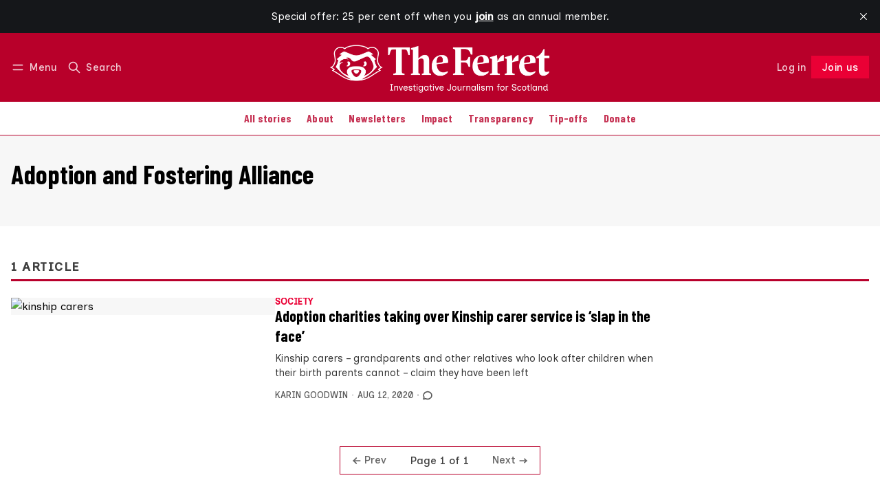

--- FILE ---
content_type: text/html; charset=utf-8
request_url: https://www.theferret.scot/tag/adoption-and-fostering-alliance/
body_size: 15204
content:
<!DOCTYPE html>
<html lang="en" data-color-scheme="light">
  <head>
    <meta charset="utf-8">
    <meta http-equiv="X-UA-Compatible" content="IE=edge">

    <title>Adoption and Fostering Alliance - The Ferret</title>

    <meta name="HandheldFriendly" content="True">
    <meta name="viewport" content="width=device-width, initial-scale=1.0">
    
    <meta name="theme-color" content="#ea0035">
    <meta name="ghost-theme" content="Maali 1.7.0">


    <link rel="preload" href="https://www.theferret.scot/assets/dist/app.min.js?v=0f08f83f79" as="script">
    <link rel="preload" href="https://www.theferret.scot/assets/dist/app.min.css?v=0f08f83f79" as="style">

      <link rel="preconnect" href="https://fonts.googleapis.com">
  <link rel="preconnect" href="https://fonts.gstatic.com" crossorigin>










  <link rel="preload stylesheet" href="https://fonts.googleapis.com/css2?family=Lora:ital,wght@0,400;0,500;0,600;0,700;1,400;1,500;1,600;1,700&family=Poppins:ital,wght@0,600;0,700;1,600;1,700&display=swap" 
        as="style" onload="this.onload=null;this.rel='stylesheet'" crossorigin>
  <style>
    body { --font-headings: var(--gh-font-heading, 'Poppins'), sans-serif; }
    body .content, p { --font-body: var(--gh-font-body, 'Lora'), serif; font-family: var(--font-body); }
  </style>

    <script async defer src="https://www.theferret.scot/assets/dist/app.min.js?v=0f08f83f79"></script>

    <link rel="stylesheet" type="text/css" href="https://www.theferret.scot/assets/dist/app.min.css?v=0f08f83f79">

    <style>
  :root {
    --global-max-width: 1400px; /* site max width */
    --global-content-width: 700px; /* post-content-width */
    --global-wide-width: 960px; /* site max width */
    --global-radius: 0px; /* default radius */
    --global-gallery-gap: 1em; /* Image gallery distance between images */
    --global-hyphens: none; /* none/auto */
    --global-header-height: 92px;
    --global-theme-notifications: visible; /* visible/hidden */
    --global-progress-bar: visible; /* visible/hidden */
    --global-content-preview-fading: 0%; /* 50%-100% for fading effect */
    --global-scroll-behavior: smooth;
  }
</style>

<script>
  let preferredTheme = localStorage.getItem('PREFERRED_COLOR_SCHEME') || `light`;
  document.documentElement.setAttribute('data-color-scheme', preferredTheme);
  
  // Global values needed
  const themeGlobal = {
    currentPage: parseInt('1'),
    nextPage: parseInt(''),
    nextPageLink: '',
    maxPages: parseInt('1'), 
    lastPage: `1` === `1` ? true : false,
    postsPerPage: parseInt('12'),
    scrollPos: 0,
    imageLightbox: false
  }

  // Calculate contrast & HSL value;
  function getBrandColorInfo(hexcolor) {
    // get contrast
    if (hexcolor.slice(0, 1) === '#') { hexcolor = hexcolor.slice(1); }
    if (hexcolor.length === 3) { hexcolor = hexcolor.split('').map(function (hex) { return hex + hex;}).join(''); }
    let r = parseInt(hexcolor.substr(0,2),16), g = parseInt(hexcolor.substr(2,2),16), b = parseInt(hexcolor.substr(4,2),16);
    let yiq = ((r * 299) + (g * 587) + (b * 114)) / 1000;
    const colorContrast = (yiq >= 128) ? '#000' : '#fff';

    //get HSL
    r /= 255, g /= 255, b /= 255;
    const max = Math.max(r, g, b), min = Math.min(r, g, b);
    let h, s, l = (max + min)  /  2;  
    if ( max == min ) { h = s = 0; } else {
      let d = max - min;
      s = l > 0.5 ? d / (2 - max - min) : d / (max + min);
      switch(max){
        case r: h = (g - b) / d + (g < b ? 6 : 0); break;
        case g: h = (b - r) / d + 2; break;
        case b: h = (r - g) / d + 4; break;
      }
      h /= 6;
    }
    const colorHSL = [Math.round(h * 360), Math.round(s * 100), Math.round(l * 100)];

    // return
    return { colorContrast, colorHSL }
  };

  const brandColor = getBrandColorInfo("#ea0035");
  let style = document.createElement('style');
  style.innerHTML = `:root { 
    --color-brand-contrast: ${brandColor.colorContrast}; 
    --color-brand-h: ${brandColor.colorHSL[0]};
    --color-brand-s: ${brandColor.colorHSL[1]}%;
    --color-brand-l: ${brandColor.colorHSL[2]}%;
    --color-brand-hsl: ${brandColor.colorHSL[0]} ${brandColor.colorHSL[1]}% ${brandColor.colorHSL[2]}%;
  }`
  document.getElementsByTagName('head')[0].appendChild(style);
</script>

    
    
     

    <link rel="icon" href="https://www.theferret.scot/content/images/size/w256h256/2025/11/TheFerret_Favicon_White-1.png" type="image/png">
    <link rel="canonical" href="https://www.theferret.scot/tag/adoption-and-fostering-alliance/">
    <meta name="referrer" content="no-referrer-when-downgrade">
    
    <meta property="og:site_name" content="The Ferret">
    <meta property="og:type" content="website">
    <meta property="og:title" content="Adoption and Fostering Alliance - The Ferret">
    <meta property="og:description" content="Investigative journalism for Scotland.">
    <meta property="og:url" content="https://www.theferret.scot/tag/adoption-and-fostering-alliance/">
    <meta property="article:publisher" content="https://www.facebook.com/theferret.scot/">
    <meta name="twitter:card" content="summary">
    <meta name="twitter:title" content="Adoption and Fostering Alliance - The Ferret">
    <meta name="twitter:description" content="Investigative journalism for Scotland.">
    <meta name="twitter:url" content="https://www.theferret.scot/tag/adoption-and-fostering-alliance/">
    <meta name="twitter:site" content="@FerretScot">
    
    <script type="application/ld+json">
{
    "@context": "https://schema.org",
    "@type": "Series",
    "publisher": {
        "@type": "Organization",
        "name": "The Ferret",
        "url": "https://www.theferret.scot/",
        "logo": {
            "@type": "ImageObject",
            "url": "https://www.theferret.scot/content/images/2025/11/TheFerret_WebsiteHeaderLogo_White.png"
        }
    },
    "url": "https://www.theferret.scot/tag/adoption-and-fostering-alliance/",
    "name": "Adoption and Fostering Alliance",
    "mainEntityOfPage": "https://www.theferret.scot/tag/adoption-and-fostering-alliance/"
}
    </script>

    <meta name="generator" content="Ghost 6.16">
    <link rel="alternate" type="application/rss+xml" title="The Ferret" href="https://www.theferret.scot/latest/rss/">
    <script defer src="https://cdn.jsdelivr.net/ghost/portal@~2.58/umd/portal.min.js" data-i18n="true" data-ghost="https://www.theferret.scot/" data-key="3315d180964dce7b99ce18c97f" data-api="https://the-ferret.ghost.io/ghost/api/content/" data-locale="en" crossorigin="anonymous"></script><style id="gh-members-styles">.gh-post-upgrade-cta-content,
.gh-post-upgrade-cta {
    display: flex;
    flex-direction: column;
    align-items: center;
    font-family: -apple-system, BlinkMacSystemFont, 'Segoe UI', Roboto, Oxygen, Ubuntu, Cantarell, 'Open Sans', 'Helvetica Neue', sans-serif;
    text-align: center;
    width: 100%;
    color: #ffffff;
    font-size: 16px;
}

.gh-post-upgrade-cta-content {
    border-radius: 8px;
    padding: 40px 4vw;
}

.gh-post-upgrade-cta h2 {
    color: #ffffff;
    font-size: 28px;
    letter-spacing: -0.2px;
    margin: 0;
    padding: 0;
}

.gh-post-upgrade-cta p {
    margin: 20px 0 0;
    padding: 0;
}

.gh-post-upgrade-cta small {
    font-size: 16px;
    letter-spacing: -0.2px;
}

.gh-post-upgrade-cta a {
    color: #ffffff;
    cursor: pointer;
    font-weight: 500;
    box-shadow: none;
    text-decoration: underline;
}

.gh-post-upgrade-cta a:hover {
    color: #ffffff;
    opacity: 0.8;
    box-shadow: none;
    text-decoration: underline;
}

.gh-post-upgrade-cta a.gh-btn {
    display: block;
    background: #ffffff;
    text-decoration: none;
    margin: 28px 0 0;
    padding: 8px 18px;
    border-radius: 4px;
    font-size: 16px;
    font-weight: 600;
}

.gh-post-upgrade-cta a.gh-btn:hover {
    opacity: 0.92;
}</style><script async src="https://js.stripe.com/v3/"></script>
    <script defer src="https://cdn.jsdelivr.net/ghost/sodo-search@~1.8/umd/sodo-search.min.js" data-key="3315d180964dce7b99ce18c97f" data-styles="https://cdn.jsdelivr.net/ghost/sodo-search@~1.8/umd/main.css" data-sodo-search="https://the-ferret.ghost.io/" data-locale="en" crossorigin="anonymous"></script>
    <script defer src="https://cdn.jsdelivr.net/ghost/announcement-bar@~1.1/umd/announcement-bar.min.js" data-announcement-bar="https://www.theferret.scot/" data-api-url="https://www.theferret.scot/members/api/announcement/" crossorigin="anonymous"></script>
    <link href="https://www.theferret.scot/webmentions/receive/" rel="webmention">
    <script defer src="/public/cards.min.js?v=0f08f83f79"></script>
    <link rel="stylesheet" type="text/css" href="/public/cards.min.css?v=0f08f83f79">
    <script defer src="/public/comment-counts.min.js?v=0f08f83f79" data-ghost-comments-counts-api="https://www.theferret.scot/members/api/comments/counts/"></script>
    <script defer src="/public/member-attribution.min.js?v=0f08f83f79"></script>
    <script defer src="/public/ghost-stats.min.js?v=0f08f83f79" data-stringify-payload="false" data-datasource="analytics_events" data-storage="localStorage" data-host="https://www.theferret.scot/.ghost/analytics/api/v1/page_hit"  tb_site_uuid="2de2844d-80a7-4c7b-8025-6f1f39724aa6" tb_post_uuid="undefined" tb_post_type="null" tb_member_uuid="undefined" tb_member_status="undefined"></script><style>:root {--ghost-accent-color: #ea0035;}</style>
    <!-- 1) Load fonts -->
<link href="https://fonts.googleapis.com/css2?family=Barlow+Condensed:wght@700&family=Inclusive+Sans:ital,wght@0,400;0,500&family=Inclusive+Sans+Caps:wght@400&display=swap" rel="stylesheet">

<!-- 2) Apply fonts across site -->
<style>
/* Fonts to override Ghost theme defaults */
:root {
  --font-heading: "Barlow Condensed", Impact, Haettenschweiler, "Arial Narrow Bold", Arial, sans-serif;
  --font-body: "Inclusive Sans", system-ui, -apple-system, "Segoe UI", Roboto, sans-serif;
  --font-subhead: "Inclusive Sans Caps", "Inclusive Sans", system-ui, -apple-system, "Segoe UI", Roboto, sans-serif;

  /* Override Ghost theme vars if present */
  --gh-font-heading: var(--font-heading);
  --gh-font-body: var(--font-body);
}

/* Body text across all templates */
body,
body .content,
.post-content,
.page-content,
.gh-content,
.kg-card,
.kg-card p,
p,
li,
blockquote,
figcaption {
  font-family: var(--font-body) !important;
  font-weight: 400;
  line-height: 1.6;
  color: inherit;
}
  
</style>  

<!-- 3) Hide “Latest” section & links -->
<style>
  body.home-template .topic-section.latest-section,
  body.home .topic-section.latest-section {
    display: none !important;
  }

  body.home-template .topic-section.latest-section a[href="/latest/"],
  body.home .topic-section.latest-section a[href="/latest/"] {
    display: none !important;
  }

</style>

<!-- 4) Brand & colour variables -->
<style>
  :root {
    /* === Brand colours (easy to update) === */
    --brand-red: #B8002A;
    --brand-red-hover: #F01F1F;
    --brand-white: #FFFFFF;

    /* === Base theme colours (unchanged) === */
    --color-text: hsl(0 0% 15%);
    --color-text-acc: hsl(0 0% 25%);
    --color-text-reverse: var(--brand-white);
    --color-bg: hsl(0 100% 100%);
    --color-bg-acc: hsl(0 0% 97%);
    --color-bg-reverse: hsl(0 0% 15%);
    --color-bg-base: hsl(345, 100%, 50%);
    --color-bg-base-reverse: 0 0% 0%;
    --color-neutral: hsl(0 0% 50%);
    --color-border: hsl(346, 100%, 36%);
  }

  /* === Dark mode styling === */

html[data-color-scheme='dark'] {
    --heading-color: #ffffff;
    --body-color: #d2d2d2;
}

html[data-color-scheme='dark'] h1,
html[data-color-scheme='dark'] h2,
html[data-color-scheme='dark'] h3,
html[data-color-scheme='dark'] h4,
html[data-color-scheme='dark'] h5,
html[data-color-scheme='dark'] h6 {
    color: var(--heading-color);
}

html[data-color-scheme='dark'] p,
html[data-color-scheme='dark'] span,
html[data-color-scheme='dark'] div, 
html[data-color-scheme='dark'] li {
    color: var(--body-color);
}

html[data-color-scheme='system'] {
    --heading-color: #ffffff;
    --body-color: #d2d2d2; 
}

  /* === System default styling === */

html[data-color-scheme='system'] h1,
html[data-color-scheme='system'] h2,
html[data-color-scheme='system'] h3,
html[data-color-scheme='system'] h4,
html[data-color-scheme='system'] h5,
html[data-color-scheme='system'] h6 {
    color: var(--heading-color);
}

html[data-color-scheme='system'] p,
html[data-color-scheme='system'] span,
html[data-color-scheme='system'] div,
html[data-color-scheme='system'] li {
    color: var(--body-color);
}
</style>

<!-- 5) Header styling -->

<style>
/* === Header bar === */
.header {
  background-color: var(--brand-red) !important;
  border-bottom: none !important;
}

/* Header text, menu, and icons in clean white */
.header,
.header a,
.header button {
  color: var(--brand-white) !important;
}

.header svg,
.header .icon {
  fill: none !important;
  stroke: var(--brand-white) !important;
  stroke-width: 2px;
}

/* Optional hover fade */
.header a:hover,
.header button:hover,
.header svg:hover {
  opacity: 0.85;
}
</style>

<!-- 6) Navigation bar outline -->
<style>
.header-menu {
  box-shadow: none !important;
  border-bottom: 1px solid var(--color-border) !important;
}
</style>

<!-- 7) Navigation menu link colours -->
<style>
.header-menu a {
  color: var(--brand-red) !important;
  transition: color 0.2s ease;
}

.header-menu a:hover,
.header-menu a:focus,
.header-menu .nav-current a {
  color: var(--brand-red-hover) !important;
}
</style>

<style>
/* === CTA typography → match site theme === */

/* Paragraph, input, and button inside CTA: inherit the site's body font */
.subscribe-cta, 
.subscribe-cta__content, 
.subscribe-cta__content p,
.subscribe-form,
.subscribe-form input,
.subscribe-form button {
  font-family: inherit !important;
  font-size: inherit !important;
  line-height: inherit !important;
  font-weight: inherit !important;
}

/* CTA title: match your headline style (Barlow Condensed 700) */
.subscribe-cta__title {
  font-family: "Barlow Condensed", Impact, Haettenschweiler, "Arial Narrow Bold", Arial, sans-serif !important;
  font-weight: 700 !important;
  letter-spacing: 0.02em !important;
  line-height: 1.1 !important;
}

/* Button typography: keep consistent emphasis */
.subscribe-form .btn--brand {
  font-family: inherit !important;   /* same as body */
  font-weight: 700 !important;
  text-transform: none !important;
  letter-spacing: 0.02em !important;
}

/* Input placeholder: use the site font too */
.subscribe-form input::placeholder {
  font-family: inherit !important;
  opacity: .75;
}
</style>

<style>
  /* Subscribe callout at the bottom of posts */
  .subscribe-callout-block {
    background: #B8002A !important;
    color: #fff !important;
    padding: 1em;
  }
</style>

<style>
/* === Tag sections (e.g. Editor's Picks) → match site fonts === */

/* Section headings (your h2s) → Barlow Condensed 700 */
.topic-section .section-title {
  font-family: "Barlow Condensed", Impact, Haettenschweiler, "Arial Narrow Bold", Arial, sans-serif !important;
  font-weight: 700 !important;
  letter-spacing: 0.02em !important;
  line-height: 1.1 !important;
}

/* Post titles inside cards → your subhead style (Barlow Condensed) */
.topic-section .post-card__title,
.topic-section .post-card__title a {
  font-family: "Barlow Condensed", "Inclusive Sans", system-ui, -apple-system, Segoe UI, Roboto, sans-serif !important;
  font-weight: 400 !important;
  text-transform: none !important;
  letter-spacing: 0.04em !important;
  line-height: 1.2 !important;
}

/* Excerpts, bylines, dates, tag chips → body font (Inclusive Sans) */
.topic-section .post-card__excerpt,
.topic-section .post-info,
.topic-section .post-info * ,
.topic-section time,
.topic-section .post-card-tags,
.topic-section .post-card-tags .post-tag {
  font-family: "Inclusive Sans", system-ui, -apple-system, Segoe UI, Roboto, sans-serif !important;
  font-weight: 400 !important;
  line-height: 1.6 !important;
}

/* The “More …” button in tag sections → match your button emphasis */
.topic-section .btn,
.topic-section .btn--bordered {
  font-family: inherit !important;   /* inherits Inclusive Sans from body */
  font-weight: 700 !important;
  text-transform: none !important;
  letter-spacing: 0.02em !important;
}
</style>

<style>
/* === Navigation menu → Barlow Condensed === */

/* Main navigation links */
.header-menu,
.header-menu a,
.header-menu button,
.gh-head-menu,
.gh-head-menu a {
  font-family: "Barlow Condensed", system-ui, -apple-system, "Segoe UI", Roboto, sans-serif !important;
  font-weight: 500 !important;
  letter-spacing: 0.01em;
}

/* Optional: slightly larger for clarity */
.header-menu a {
  font-size: 1rem !important;
  line-height: 1.4 !important;
}
</style>

<style>
/* === Ferret Subscribe CTA — final compact version === */

/* Outer yellow bar */
.subscribe-cta.site-width.is-home {
  background-color: #FFBA00 !important;
  padding-top: 2rem !important;
  padding-bottom: 2rem !important;
}

/* Remove default theme padding/margins */
.subscribe-cta.site-width.is-home .container.wrapper {
  padding: 0 !important;
  margin: 0 auto !important;
}

.subscribe-cta.site-width.is-home .subscribe-cta__content,
.subscribe-cta.site-width.is-home .subscribe-form {
  margin: 0 !important;
  padding: 0 !important;
}

/* Headline (“Join us”) */
.subscribe-cta.site-width.is-home .subscribe-cta__title {
  color: #C00000 !important;
  font-size: 2rem;
  font-weight: 800;
  line-height: 1.2;
  display: block;
  margin-bottom: 0.5rem;
}

/* Supporting paragraph text */
.subscribe-cta.site-width.is-home .subscribe-cta__content p {
  color: #C00000 !important;
  font-size: 1.05rem;
  line-height: 1.5;
  margin: 0;
  position: relative;
  font-weight: 400;
}

/* Custom formatted paragraph with one line break + bold tagline */
.subscribe-cta.site-width.is-home .subscribe-cta__content p::before {
  content: "Investigating the powerful. Challenging the establishment. Owned by you.";
  white-space: pre-line;
  display: block;
}

.subscribe-cta.site-width.is-home .subscribe-cta__content p::after {
  content: "Our journalism changes things.";
  display: block;
  margin-top: 0.6rem;
  font-weight: 700; /* bold but same size */
  font-size: 1.05rem; /* same as body text */
  line-height: 1.5;
  color: #C00000;
}

/* Input + button colours */
.subscribe-cta.site-width.is-home .subscribe-form input.w-100.bg-default {
  background-color: #ffffff !important;
  color: #222 !important;
  border: 1px solid #999 !important;
}

.subscribe-cta.site-width.is-home .subscribe-form .btn.btn--brand {
  background-color: #C00000 !important;
  color: #ffffff !important;
  border: none !important;
  font-size: 1rem;
}
</style>

<style>
  .post-card-tags, .post-card-tags .post-tag { display: inline-flex !important; }
  /* If your theme uses a different wrapper: */
  .post-info .post-card-tags, .post-card__meta .post-card-tags { display: inline-flex !important; }
</style>

<!-- === HERO CTA (Yellow banner) ================= -->
<style>
/* —— knobs you can tweak —— */
:root{
  --cta-red: #B8002A;
  --cta-gold: #FFBA00;
  --cta-white: #FFFFFF;
  --cta-field-height: 52px;     /* input & button height */
  --cta-max-width: 760px;       /* width of text + form */
}

/* Section container (diagonal slash + centering) */
.subscribe-cta.site-width.is-home{
  position: relative;
  overflow: hidden;
  background: var(--cta-gold) !important;
  color: var(--cta-red) !important;
  display: flex !important;
  flex-direction: column !important;
  align-items: center !important;
  justify-content: center !important;
  text-align: center !important;
  gap: 1rem !important;               /* space between title/para/form */
  padding: 6rem 1.5rem !important;    /* equal top/bottom */
  clip-path: polygon(0 0, 100% 8%, 100% 100%, 0 92%);
}

/* Soft depth */
.subscribe-cta.site-width.is-home::before{
  content:"";
  position:absolute; inset:0;
  background: radial-gradient(circle at 50% 40%, rgba(0,0,0,0.06), transparent 70%);
  pointer-events:none;
  z-index:0;
}

/* Centered width for inner content */
.subscribe-cta.site-width.is-home .container,
.subscribe-cta.site-width.is-home .container.wrapper,
.subscribe-cta.site-width.is-home .subscribe-cta__content,
.subscribe-cta.site-width.is-home .subscribe-form{
  position: relative;
  z-index: 1;
  max-width: var(--cta-max-width) !important;
  width: 100% !important;
  margin-left: auto !important;
  margin-right: auto !important;
}

/* Headline */
.subscribe-cta__title{
  font-family: "Barlow Condensed", sans-serif !important;
  font-weight: 900 !important;
  font-size: clamp(2.8rem, 6vw, 3.6rem) !important;
  line-height: 1.1 !important;
  color: var(--cta-red) !important;
  margin: 0 !important;
}

/* Paragraph (bigger & punchier) */
.subscribe-cta.site-width.is-home .subscribe-cta__content p{
  color: var(--cta-red) !important;
  font-size: clamp(1.25rem, 2.2vw, 1.6rem) !important;
  font-weight: 700 !important;
  letter-spacing: 0.01em;
  line-height: 1.6 !important;
  max-width: 52ch !important;
  margin: 0 auto 1.2rem auto !important;
}

/* Bold closing line */
.subscribe-cta.site-width.is-home .subscribe-cta__content p::after{
  content: "Our journalism changes things.";
  display: block;
  margin-top: 0.8rem;
  font-weight: 700;
  font-size: clamp(1.3rem, 2.4vw, 1.6rem) !important;
  line-height: 1.4;
  color: var(--cta-red) !important;
  letter-spacing: 0.01em;
}



/* Responsive: stack neatly on mobile */
@media (max-width: 768px){
  .subscribe-cta.site-width.is-home{
    clip-path: polygon(0 0, 100% 5%, 100% 100%, 0 95%);
    padding: 4rem 1rem !important;
    gap: .9rem !important;
  }
  .subscribe-cta.site-width.is-home .subscribe-form{
    flex-direction: column !important;
    align-items: stretch !important;
  }
  .subscribe-cta.site-width.is-home .subscribe-form :is(.btn,.btn--brand,button[type="submit"],input[type="submit"],a.btn){
    width: 100% !important;
    height: auto !important;
    min-height: 48px !important;
    transform: none !important;
  }
}
</style>

<!-- === Hide footer CTA (bottom-of-page subscribe form) === -->
<style>
.subscribe-cta.reverse.is-home {
  display: none !important;
  visibility: hidden !important;
  height: 0 !important;
  margin: 0 !important;
  padding: 0 !important;
}
</style>

<script>
(function () {
  const NEW_LABEL = 'Join us';
  const SELECTORS = [
    'a[data-portal="signup"]',
    'a.signup-link[href="/signup/"]',
    'a[href*="#/portal/signup"]',
    'button[data-portal="signup"]'
  ];

  function relabel(el) {
    if (!el) return;

    el.setAttribute('aria-label', NEW_LABEL);
    el.setAttribute('title', NEW_LABEL);

    let changed = false;
    el.childNodes.forEach(node => {
      if (node.nodeType === Node.TEXT_NODE) {
        node.textContent = ' ' + NEW_LABEL + ' ';
        changed = true;
      }
    });

    if (!changed) {
      const span = el.querySelector('.label, .text, span');
      if (span) {
        span.textContent = NEW_LABEL;
      } else {
        el.textContent = NEW_LABEL;
      }
    }
  }

  function relabelAll() {
    const seen = new Set();
    SELECTORS.forEach(sel => {
      document.querySelectorAll(sel).forEach(el => {
        if (seen.has(el)) return;
        seen.add(el);
        const text = (el.textContent || '').trim().toLowerCase();
        if (/subscribe|sign ?up/.test(text) || el.dataset.portal === 'signup') {
          relabel(el);
        }
      });
    });
  }

  // Run once DOM is parsed
  if (document.readyState === 'loading') {
    document.addEventListener('DOMContentLoaded', relabelAll);
  } else {
    relabelAll();
  }

  // Re-run if header re-renders (e.g. Ghost Portal injects again)
  new MutationObserver(() => relabelAll())
    .observe(document.documentElement, { childList: true, subtree: true });
})();
</script>

<script>
(function () {
  // normalise trailing slash
  const path = window.location.pathname.replace(/\/+$/, '');
  if (path === '/joinus') {
    // send visitors to the Portal signup flow
    window.location.replace('/#/portal/signup');
  }
})();
</script>

<style>
/* === MAKE THE HEADER LOGO BIGGER === */

/* This targets your logo at the top of the site.
   It makes it wider, but keeps it responsive (it will shrink on smaller screens). */
.header__logo {
  max-width: 700px !important;   /* Change this number to make it bigger or smaller (e.g. 400px = larger) */
  width: 100% !important;        /* Lets the logo fill the available space up to the max width */
  height: auto !important;       /* Keeps the logo’s shape correct (no squishing) */
}

/* Some themes limit logo height — this line removes that limit
   so the logo can grow freely to the size you set above. */
.header__logo,
.header__brand,
.header__brand img {
  max-height: none !important;   /* Allows your bigger logo to actually show at full size */
}

/* This part makes sure your logo doesn't get too big on phones or tablets.
   It shrinks it down when the screen is narrower than 640 pixels. */
@media (max-width: 640px) {
  .header__logo {
    max-width: 240px !important; /* Smaller logo on mobile for better fit */
  }
}

/* === END OF LOGO SIZE SETTINGS === */
</style>

<style>
/* === Fix only the member/account dropdown inside the header === */
.header .member-menu {
  background: var(--color-bg) !important;
  color: var(--color-text) !important;
}

/* Make the items readable (overrides .header a { color:white !important }) */
.header .member-menu a,
.header .member-menu .member-name,
.header .member-menu .member-email {
  color: var(--color-text) !important;
}

/* Ensure the little icons in the dropdown are visible */
.header .member-menu svg {
  stroke: var(--color-text) !important;
  fill: none !important;
}

/* Optional: nicer hover inside the dropdown only */
.header .member-menu a:hover {
  color: var(--color-text-acc) !important;
}
</style>

<style>
.subscribe-cta__image {
    width: 80px; 
    height: auto; 
}
</style>

<!-- New subscribe box on home page -->
<style>
  .subscribe-cta {
    display: flex;
    flex-wrap: wrap;
    justify-content: space-between;
    align-items: center;
    padding-left: 30px;
    padding-right: 30px;
    background-color: #b8002a; 
  }

  .text-11 {
    color: #ffffff;
    font-size: 16pt;
  }

  .subscribe-cta__content {
    flex: 1;
    color: #000;
  }
  
.subscribe-cta__title {
  font-family: "Barlow Condensed", sans-serif !important;
  font-weight: 900 !important;
  font-size: clamp(2.8rem, 6vw, 3.6rem) !important;
  line-height: 1.5 !important;
  color: #fff !important;
}

  .testimonials {
    margin-left: 10px;
    flex: 0 0 600px;
    color: #ffffff;
  }

  .subscribe-cta p {
    opacity: 1;
    color: #ffffff; 
  }

  .testimonial__name {
    font-size: 1.2rem;
    color: #ffffff;
    background-color: #b8002a !important;
    padding: 0 !important;
    font-weight: bold;
  }

  .image-wrapper-logo {
  width: 20rem;
  }
</style>
  </head>
  <body class="tag-template tag-adoption-and-fostering-alliance " >
    

      <header class="header js-header" data-logo="center" data-style="sticky">
  <div class="container wrapper flex items-center header__container">
    <div class="header__more">
      <button class="btn header__menu-toggle js-menu-toggle" title="Menu" aria-label="Menu">
        <i class="icon icon-menu">
  <svg xmlns="http://www.w3.org/2000/svg" class="icon icon-tabler icon-tabler-menu" width="24" height="24" viewBox="0 0 24 24" stroke-width="2" stroke="currentColor" fill="none" stroke-linecap="round" stroke-linejoin="round">
  <path stroke="none" d="M0 0h24v24H0z" fill="none"></path>
  <path d="M4 8l16 0"></path>
  <path d="M4 16l16 0"></path>
</svg>
</i>        <i class="icon icon-x">
  <svg xmlns="http://www.w3.org/2000/svg" class="icon icon-tabler icon-tabler-x" width="24" height="24" viewBox="0 0 24 24" stroke-width="1.5" stroke="currentColor" fill="none" stroke-linecap="round" stroke-linejoin="round">
  <path stroke="none" d="M0 0h24v24H0z" fill="none"/>
  <line x1="18" y1="6" x2="6" y2="18" />
  <line x1="6" y1="6" x2="18" y2="18" />
</svg>
</i>        <span>Menu</span>
      </button>

      <button class="btn header__search-toggle" data-ghost-search title="Search" aria-label="Search">
        <i class="icon icon-search">
  <svg xmlns="http://www.w3.org/2000/svg" class="icon icon-tabler icon-tabler-search" width="24" height="24" viewBox="0 0 24 24" stroke-width="2" stroke="currentColor" fill="none" stroke-linecap="round" stroke-linejoin="round">
  <path stroke="none" d="M0 0h24v24H0z" fill="none"/>
  <circle cx="10" cy="10" r="7" />
  <line x1="21" y1="21" x2="15" y2="15" />
</svg>



</i>        <span>Search</span>
      </button>
    </div>

    <div class="header__brand">
<a href="https://www.theferret.scot">          <picture class="dark-theme-logo">
  <source     
    srcset="/content/images/size/w100/format/webp/2025/11/TheFerret_WebsiteHeaderLogo_White-1.png 100w,/content/images/size/w300/format/webp/2025/11/TheFerret_WebsiteHeaderLogo_White-1.png 300w,/content/images/size/w600/format/webp/2025/11/TheFerret_WebsiteHeaderLogo_White-1.png 600w"
    sizes="200px"
    data-sizes="auto"
    type="image/webp"
  >
  <img class="header__logo"
    srcset="/content/images/size/w100/format/webp/2025/11/TheFerret_WebsiteHeaderLogo_White-1.png 100w,/content/images/size/w300/format/webp/2025/11/TheFerret_WebsiteHeaderLogo_White-1.png 300w,/content/images/size/w600/format/webp/2025/11/TheFerret_WebsiteHeaderLogo_White-1.png 600w"
    sizes="200px"
    data-sizes="auto"
    data-src="/content/images/size/w100/2025/11/TheFerret_WebsiteHeaderLogo_White-1.png"
    src="/content/images/size/w30/2025/11/TheFerret_WebsiteHeaderLogo_White-1.png"
    alt="The Ferret"
  >
</picture>          <picture class="default-logo">
  <source 
    sizes="(max-width: 800px) 200px, 320px"
    
    
    srcset="/content/images/size/w300/format/webp/2025/11/TheFerret_WebsiteHeaderLogo_White.png 300w, /content/images/size/w600/format/webp/2025/11/TheFerret_WebsiteHeaderLogo_White.png 600w"
    type="image/webp"
  >
  <img class="header__logo"
    sizes="(max-width: 800px) 200px, 320px"
    
    data-srcset="/content/images/size/w300/2025/11/TheFerret_WebsiteHeaderLogo_White.png 300w, /content/images/size/w600/2025/11/TheFerret_WebsiteHeaderLogo_White.png 600w"
    srcset="/content/images/size/w30/2025/11/TheFerret_WebsiteHeaderLogo_White.png 30w"
    data-src="/content/images/size/w100/2025/11/TheFerret_WebsiteHeaderLogo_White.png"
    src="/content/images/size/w30/2025/11/TheFerret_WebsiteHeaderLogo_White.png"
    alt="The Ferret"
    loading="eager"
  >
</picture></a>    </div>

    <div class="header__actions">
          <a href="/signin/" class="btn signin-link radius" data-portal="signin">Log in</a>
          <a href="/signup/" class="btn signup-link btn--brand radius" data-portal="signup">Subscribe</a>
        

      <div class="member-menu js-member-menu">
      <a href="/signup/" data-portal="signup" class="signup-link">
        <i class="icon icon-arrow-up-right icon--sm">
  <svg xmlns="http://www.w3.org/2000/svg" class="icon icon-tabler icon-tabler-arrow-up-right" width="24" height="24" viewBox="0 0 24 24" stroke-width="2" stroke="currentColor" fill="none" stroke-linecap="round" stroke-linejoin="round">
  <path stroke="none" d="M0 0h24v24H0z" fill="none"/>
  <line x1="17" y1="7" x2="7" y2="17" />
  <polyline points="8 7 17 7 17 16" />
</svg>



</i>Sign up
      </a>

      <a href="/signin/" data-portal="signin" class="signin-link">
        <i class="icon icon-login icon--sm">
  <svg xmlns="http://www.w3.org/2000/svg" width="24" height="24" viewBox="0 0 24 24" fill="none" stroke="currentColor" stroke-width="2" stroke-linecap="round" stroke-linejoin="round" class="feather feather-log-in">
  <path d="M15 3h4a2 2 0 0 1 2 2v14a2 2 0 0 1-2 2h-4"></path>
  <polyline points="10 17 15 12 10 7"></polyline>
  <line x1="15" y1="12" x2="3" y2="12"></line>
</svg>
</i>Sign in
      </a>
</div>    </div>
  </div>
</header>

<div class="header-menu">
  <div class="container wrapper flex">

    <nav class="header-menu-nav">
      <ul class="nav">
    <li class="nav-all-stories" 
      data-label="All stories" data-length="11">
      <a href="https://www.theferret.scot/latest/">
        <span>All stories</span>
      </a>
    </li>
    <li class="nav-about" 
      data-label="About" data-length="5">
      <a href="https://www.theferret.scot/about/">
        <span>About</span>
      </a>
    </li>
    <li class="nav-newsletters" 
      data-label="Newsletters" data-length="11">
      <a href="https://www.theferret.scot/newsletters/">
        <span>Newsletters</span>
      </a>
    </li>
    <li class="nav-impact" 
      data-label="Impact" data-length="6">
      <a href="https://www.theferret.scot/impact/">
        <span>Impact</span>
      </a>
    </li>
    <li class="nav-transparency" 
      data-label="Transparency" data-length="12">
      <a href="https://www.theferret.scot/transparency/">
        <span>Transparency</span>
      </a>
    </li>
    <li class="nav-tip-offs" 
      data-label="Tip-offs" data-length="8">
      <a href="https://www.theferret.scot/tip-offs/">
        <span>Tip-offs</span>
      </a>
    </li>
    <li class="nav-donate" 
      data-label="Donate" data-length="6">
      <a href="https://www.theferret.scot/tip-jar/">
        <span>Donate</span>
      </a>
    </li>
</ul>
    </nav>

  </div>
</div>



      <div class="menu js-menu">
  <div class="container wrapper">
    <div class="menu__content">
      <nav class="menu__navigation">
        <ul class="nav">
    <li class="nav-all-stories" 
      data-label="All stories" data-length="11">
      <a href="https://www.theferret.scot/latest/">
        <span>All stories</span>
      </a>
    </li>
    <li class="nav-about" 
      data-label="About" data-length="5">
      <a href="https://www.theferret.scot/about/">
        <span>About</span>
      </a>
    </li>
    <li class="nav-newsletters" 
      data-label="Newsletters" data-length="11">
      <a href="https://www.theferret.scot/newsletters/">
        <span>Newsletters</span>
      </a>
    </li>
    <li class="nav-impact" 
      data-label="Impact" data-length="6">
      <a href="https://www.theferret.scot/impact/">
        <span>Impact</span>
      </a>
    </li>
    <li class="nav-transparency" 
      data-label="Transparency" data-length="12">
      <a href="https://www.theferret.scot/transparency/">
        <span>Transparency</span>
      </a>
    </li>
    <li class="nav-tip-offs" 
      data-label="Tip-offs" data-length="8">
      <a href="https://www.theferret.scot/tip-offs/">
        <span>Tip-offs</span>
      </a>
    </li>
    <li class="nav-donate" 
      data-label="Donate" data-length="6">
      <a href="https://www.theferret.scot/tip-jar/">
        <span>Donate</span>
      </a>
    </li>
</ul>

          <ul class="nav secondary submenu">
    <li class="nav-faqs" 
      data-label="FAQs" data-length="4">
      <a href="https://www.theferret.scot/faqs/">
        <span>FAQs</span>
      </a>
    </li>
    <li class="nav-ferret-fact-service" 
      data-label="Ferret Fact Service" data-length="19">
      <a href="https://www.theferret.scot/ferret-fact-service/">
        <span>Ferret Fact Service</span>
      </a>
    </li>
    <li class="nav-funding" 
      data-label="Funding" data-length="7">
      <a href="https://www.theferret.scot/funding/">
        <span>Funding</span>
      </a>
    </li>
    <li class="nav-privacy" 
      data-label="Privacy" data-length="7">
      <a href="https://www.theferret.scot/privacy/">
        <span>Privacy</span>
      </a>
    </li>
    <li class="nav-complaints" 
      data-label="Complaints" data-length="10">
      <a href="https://www.theferret.scot/complaints/">
        <span>Complaints</span>
      </a>
    </li>
    <li class="nav-contact-us" 
      data-label="Contact us" data-length="10">
      <a href="https://www.theferret.scot/contact/">
        <span>Contact us</span>
      </a>
    </li>
    <li class="nav-gift-membership" 
      data-label="Gift membership" data-length="15">
      <a href="https://theferretghostio.outpost.pub/gift_subscription">
        <span>Gift membership</span>
      </a>
    </li>
</ul>
      </nav>

      <div class="menu__posts">
        <span class="menu__posts-title">Latest news</span>
            <article class="post-card has-img is-featured horizontal js-post-card">

  <div class="post-card__content flex flex-col ">
    <div class="flex post-card-tags">
        <a class="post-tag mr-sm tag-investigations" href="/tag/investigations/" aria-label="Investigations"
           style="--color-accent: #B8002A"
        >Investigations</a>
    </div>

      <h2 class="post-card__title"><a href="https://www.theferret.scot/salmon-company-lashes-out-at-own-industry-over-honesty-on-lice/">Salmon company lashes out at own industry over ‘honesty’ on lice</a></h2>
    
    <p class="post-card__excerpt opacity-080">
      A well known salmon farming company was told by Scottish Government inspectors to cut lice numbers at three of its sites in Sutherland. It responded by suggesting that other salmon farmers were failing to report lice numbers accurately.
    </p>

    <div class="post-info">
  <ul class="post-info__avatars">
        <li class="author-avatar has-image">
          <a href="/author/rob/" title="Rob Edwards" aria-label="Rob Edwards">
              <picture class="">
  <source 
    sizes="60px"
    data-sizes="auto"
    srcset="/content/images/size/w30/2025/11/Rob-E-2.png 30w"
    data-srcset="/content/images/size/w30/format/webp/2025/11/Rob-E-2.png 30w, /content/images/size/w100/format/webp/2025/11/Rob-E-2.png 100w"
    type="image/webp"
  >
  <img class="lazyload"
    sizes="60px"
    data-sizes="auto"
    data-srcset="/content/images/size/w30/2025/11/Rob-E-2.png 30w, /content/images/size/w100/2025/11/Rob-E-2.png 100w"
    srcset="/content/images/size/w30/2025/11/Rob-E-2.png 30w"
    data-src="/content/images/size/w100/2025/11/Rob-E-2.png"
    src="/content/images/size/w30/2025/11/Rob-E-2.png"
    alt="Rob Edwards"
    
  >
</picture>          </a>
        </li>
  </ul>
  
    <span class="post-info__authors"><a href="/author/rob/">Rob Edwards</a></span>
  
  <time datetime="2026-02-03">Feb 3, 2026</time> 

      <a class="post-info__comments" href="/salmon-company-lashes-out-at-own-industry-over-honesty-on-lice/#comments">
        <i class="icon icon-comment icon--sm">
  <svg xmlns="http://www.w3.org/2000/svg" class="icon icon-tabler icon-tabler-message-circle-2" width="24" height="24" viewBox="0 0 24 24" stroke-width="2" stroke="currentColor" fill="none" stroke-linecap="round" stroke-linejoin="round">
   <path stroke="none" d="M0 0h24v24H0z" fill="none"></path>
   <path d="M3 20l1.3 -3.9a9 8 0 1 1 3.4 2.9l-4.7 1"></path>
</svg>
</i>        <script
    data-ghost-comment-count="697b75a28fbcb400014f1ee6"
    data-ghost-comment-count-empty="0"
    data-ghost-comment-count-singular=""
    data-ghost-comment-count-plural=""
    data-ghost-comment-count-tag="span"
    data-ghost-comment-count-class-name=""
    data-ghost-comment-count-autowrap="true"
>
</script>
      </a>
</div>  </div>
</article>            <article class="post-card has-img is-featured horizontal js-post-card">

  <div class="post-card__content flex flex-col ">
    <div class="flex post-card-tags">
        <a class="post-tag mr-sm tag-investigations" href="/tag/investigations/" aria-label="Investigations"
           style="--color-accent: #B8002A"
        >Investigations</a>
    </div>

      <h2 class="post-card__title"><a href="https://www.theferret.scot/house-88-auschwitz-counter-extremism/">Inside House 88: The former home of the SS officer who ran Auschwitz</a></h2>
    
    <p class="post-card__excerpt opacity-080">
      The Ferret visited Poland to visit House 88, the former home of Rudolf Höss, the SS officer who ran the Auschwitz-Birkenau extermination camp. The house is being transformed into a global centre to fight extremism.
    </p>

    <div class="post-info">
  <ul class="post-info__avatars">
        <li class="author-avatar has-image">
          <a href="/author/billy/" title="Billy Briggs" aria-label="Billy Briggs">
              <picture class="">
  <source 
    sizes="60px"
    data-sizes="auto"
    srcset="/content/images/size/w30/2025/11/TheFerret_Photos-08-2.png 30w"
    data-srcset="/content/images/size/w30/format/webp/2025/11/TheFerret_Photos-08-2.png 30w, /content/images/size/w100/format/webp/2025/11/TheFerret_Photos-08-2.png 100w"
    type="image/webp"
  >
  <img class="lazyload"
    sizes="60px"
    data-sizes="auto"
    data-srcset="/content/images/size/w30/2025/11/TheFerret_Photos-08-2.png 30w, /content/images/size/w100/2025/11/TheFerret_Photos-08-2.png 100w"
    srcset="/content/images/size/w30/2025/11/TheFerret_Photos-08-2.png 30w"
    data-src="/content/images/size/w100/2025/11/TheFerret_Photos-08-2.png"
    src="/content/images/size/w30/2025/11/TheFerret_Photos-08-2.png"
    alt="Billy Briggs"
    
  >
</picture>          </a>
        </li>
        <li class="author-avatar has-image">
          <a href="/author/angelacatlin/" title="Angela Catlin" aria-label="Angela Catlin">
              <picture class="">
  <source 
    sizes="60px"
    data-sizes="auto"
    srcset="/content/images/size/w30/2025/11/Angie-C-4.png 30w"
    data-srcset="/content/images/size/w30/format/webp/2025/11/Angie-C-4.png 30w, /content/images/size/w100/format/webp/2025/11/Angie-C-4.png 100w"
    type="image/webp"
  >
  <img class="lazyload"
    sizes="60px"
    data-sizes="auto"
    data-srcset="/content/images/size/w30/2025/11/Angie-C-4.png 30w, /content/images/size/w100/2025/11/Angie-C-4.png 100w"
    srcset="/content/images/size/w30/2025/11/Angie-C-4.png 30w"
    data-src="/content/images/size/w100/2025/11/Angie-C-4.png"
    src="/content/images/size/w30/2025/11/Angie-C-4.png"
    alt="Angela Catlin"
    
  >
</picture>          </a>
        </li>
  </ul>
  
    <span class="post-info__authors"><a href="/author/billy/">Billy Briggs</a>, <a href="/author/angelacatlin/">Angela Catlin</a></span>
  
  <time datetime="2026-02-01">Feb 1, 2026</time> 

      <a class="post-info__comments" href="/house-88-auschwitz-counter-extremism/#comments">
        <i class="icon icon-comment icon--sm">
  <svg xmlns="http://www.w3.org/2000/svg" class="icon icon-tabler icon-tabler-message-circle-2" width="24" height="24" viewBox="0 0 24 24" stroke-width="2" stroke="currentColor" fill="none" stroke-linecap="round" stroke-linejoin="round">
   <path stroke="none" d="M0 0h24v24H0z" fill="none"></path>
   <path d="M3 20l1.3 -3.9a9 8 0 1 1 3.4 2.9l-4.7 1"></path>
</svg>
</i>        <script
    data-ghost-comment-count="697ccf855f67cf00013bc916"
    data-ghost-comment-count-empty="0"
    data-ghost-comment-count-singular=""
    data-ghost-comment-count-plural=""
    data-ghost-comment-count-tag="span"
    data-ghost-comment-count-class-name=""
    data-ghost-comment-count-autowrap="true"
>
</script>
      </a>
</div>  </div>
</article>            <article class="post-card has-img is-featured horizontal js-post-card">

  <div class="post-card__content flex flex-col ">
    <div class="flex post-card-tags">
        <a class="post-tag mr-sm tag-international" href="/tag/international/" aria-label="International"
          
        >International</a>
    </div>

      <h2 class="post-card__title"><a href="https://www.theferret.scot/polands-jewish-revival-in-the-shadow-of-auschwitz/">Poland&#x27;s Jewish revival: In the shadow of Auschwitz</a></h2>
    
    <p class="post-card__excerpt opacity-080">
      We visited the Polish city of Krakow ahead of Holocaust Memorial Day which is held to remember the millions murdered by the Nazis  – including six million Jews. Krakow&#39;s Jewish population was decimated then but the city is now home to one of the fastest-growing Jewish communities in the world.
    </p>

    <div class="post-info">
  <ul class="post-info__avatars">
        <li class="author-avatar has-image">
          <a href="/author/billy/" title="Billy Briggs" aria-label="Billy Briggs">
              <picture class="">
  <source 
    sizes="60px"
    data-sizes="auto"
    srcset="/content/images/size/w30/2025/11/TheFerret_Photos-08-2.png 30w"
    data-srcset="/content/images/size/w30/format/webp/2025/11/TheFerret_Photos-08-2.png 30w, /content/images/size/w100/format/webp/2025/11/TheFerret_Photos-08-2.png 100w"
    type="image/webp"
  >
  <img class="lazyload"
    sizes="60px"
    data-sizes="auto"
    data-srcset="/content/images/size/w30/2025/11/TheFerret_Photos-08-2.png 30w, /content/images/size/w100/2025/11/TheFerret_Photos-08-2.png 100w"
    srcset="/content/images/size/w30/2025/11/TheFerret_Photos-08-2.png 30w"
    data-src="/content/images/size/w100/2025/11/TheFerret_Photos-08-2.png"
    src="/content/images/size/w30/2025/11/TheFerret_Photos-08-2.png"
    alt="Billy Briggs"
    
  >
</picture>          </a>
        </li>
        <li class="author-avatar has-image">
          <a href="/author/angelacatlin/" title="Angela Catlin" aria-label="Angela Catlin">
              <picture class="">
  <source 
    sizes="60px"
    data-sizes="auto"
    srcset="/content/images/size/w30/2025/11/Angie-C-4.png 30w"
    data-srcset="/content/images/size/w30/format/webp/2025/11/Angie-C-4.png 30w, /content/images/size/w100/format/webp/2025/11/Angie-C-4.png 100w"
    type="image/webp"
  >
  <img class="lazyload"
    sizes="60px"
    data-sizes="auto"
    data-srcset="/content/images/size/w30/2025/11/Angie-C-4.png 30w, /content/images/size/w100/2025/11/Angie-C-4.png 100w"
    srcset="/content/images/size/w30/2025/11/Angie-C-4.png 30w"
    data-src="/content/images/size/w100/2025/11/Angie-C-4.png"
    src="/content/images/size/w30/2025/11/Angie-C-4.png"
    alt="Angela Catlin"
    
  >
</picture>          </a>
        </li>
  </ul>
  
    <span class="post-info__authors"><a href="/author/billy/">Billy Briggs</a>, <a href="/author/angelacatlin/">Angela Catlin</a></span>
  
  <time datetime="2026-01-25">Jan 25, 2026</time> 

      <a class="post-info__comments" href="/polands-jewish-revival-in-the-shadow-of-auschwitz/#comments">
        <i class="icon icon-comment icon--sm">
  <svg xmlns="http://www.w3.org/2000/svg" class="icon icon-tabler icon-tabler-message-circle-2" width="24" height="24" viewBox="0 0 24 24" stroke-width="2" stroke="currentColor" fill="none" stroke-linecap="round" stroke-linejoin="round">
   <path stroke="none" d="M0 0h24v24H0z" fill="none"></path>
   <path d="M3 20l1.3 -3.9a9 8 0 1 1 3.4 2.9l-4.7 1"></path>
</svg>
</i>        <script
    data-ghost-comment-count="69723f1311764400012bbc91"
    data-ghost-comment-count-empty="0"
    data-ghost-comment-count-singular=""
    data-ghost-comment-count-plural=""
    data-ghost-comment-count-tag="span"
    data-ghost-comment-count-class-name=""
    data-ghost-comment-count-autowrap="true"
>
</script>
      </a>
</div>  </div>
</article>      </div>
    </div>
  </div>

  <div class="w-100 mt border-top">
    <div class="menu__actions">
          <a href="/signin/" data-portal="signin" class="btn signin-link radius">
            Log in
          </a>
          <a href="/signup/" data-portal="signup" class="btn signup-link btn--brand radius">
            Subscribe
          </a>

      <span class="flex-1"></span>

      <div class="social-links items-center mb">
        <span class="fw-600 mr-sm">Follow</span>
          <a href="https://www.facebook.com/theferret.scot/" class="facebook" aria-label="Facebook"><i class="icon icon-facebook icon--sm filled">
  <svg xmlns="http://www.w3.org/2000/svg" class="icon icon-tabler icon-tabler-brand-facebook" width="24" height="24" viewBox="0 0 24 24" stroke-width="2" stroke="currentColor" fill="none" stroke-linecap="round" stroke-linejoin="round">
  <path stroke="none" d="M0 0h24v24H0z" fill="none"/>
  <path d="M7 10v4h3v7h4v-7h3l1 -4h-4v-2a1 1 0 0 1 1 -1h3v-4h-3a5 5 0 0 0 -5 5v2h-3" />
</svg>



</i><span>Facebook</span></a>

  <a href="https://x.com/FerretScot" class="twitter" aria-label="Twitter"><i class="icon icon-twitter-x icon--sm">
  <svg xmlns="http://www.w3.org/2000/svg" class="icon icon-tabler icon-tabler-brand-x" width="24" height="24" viewBox="0 0 24 24" stroke-width="2" stroke="currentColor" fill="none" stroke-linecap="round" stroke-linejoin="round">
  <path stroke="none" d="M0 0h24v24H0z" fill="none"></path>
  <path d="M4 4l11.733 16h4.267l-11.733 -16z"></path>
  <path d="M4 20l6.768 -6.768m2.46 -2.46l6.772 -6.772"></path>
</svg>
</i><span>Twitter</span></a>

<a href="https://www.theferret.scot/latest/rss" class="rss" aria-label="RSS"><i class="icon icon-rss icon--sm">
  <svg xmlns="http://www.w3.org/2000/svg" class="icon icon-tabler icon-tabler-rss" width="24" height="24" viewBox="0 0 24 24" stroke-width="2" stroke="currentColor" fill="none" stroke-linecap="round" stroke-linejoin="round">
  <path stroke="none" d="M0 0h24v24H0z" fill="none"/>
  <circle cx="5" cy="19" r="1" />
  <path d="M4 4a16 16 0 0 1 16 16" />
  <path d="M4 11a9 9 0 0 1 9 9" />
</svg>



</i><span>RSS</span></a>











      </div>
    </div>
  </div>
</div>
    <main class="main flex-1">
      
  <div class="bg-acc">
    <div class="container wrapper">
      <div class="tag-hero">
        <div class="tag-hero__content">
          <h1 class="tag-hero__name">Adoption and Fostering Alliance</h1>
          
        </div>
      </div>
    </div>
  </div>

  <div class="container wrapper">
    <span class="section-title xs" >
      1 article
      
    </span>

    <div class="flex flex-col gap-150 mb-lg max-w-60">
        <article class="post-card has-img horizontal js-post-card">
<a class="post-card__media" href="https://www.theferret.scot/adoption-charities-kinship-caret-contract/">        <figure>
          <picture class="">
  <source 
    sizes="280px"
    data-sizes="auto"
    srcset="https://theferret.scot/wp-content/uploads/2020/08/iStock-1189416809.jpg 30w"
    data-srcset="https://theferret.scot/wp-content/uploads/2020/08/iStock-1189416809.jpg 300w, https://theferret.scot/wp-content/uploads/2020/08/iStock-1189416809.jpg 600w, https://theferret.scot/wp-content/uploads/2020/08/iStock-1189416809.jpg 1000w"
    type="image/webp"
  >
  <img class="lazyload"
    sizes="280px"
    data-sizes="auto"
    data-srcset="https://theferret.scot/wp-content/uploads/2020/08/iStock-1189416809.jpg 300w, https://theferret.scot/wp-content/uploads/2020/08/iStock-1189416809.jpg 600w, https://theferret.scot/wp-content/uploads/2020/08/iStock-1189416809.jpg 1000w"
    srcset="https://theferret.scot/wp-content/uploads/2020/08/iStock-1189416809.jpg 30w"
    data-src="https://theferret.scot/wp-content/uploads/2020/08/iStock-1189416809.jpg"
    src="https://theferret.scot/wp-content/uploads/2020/08/iStock-1189416809.jpg"
    alt="kinship carers"
    
  >
</picture>        </figure>
</a>
  <div class="post-card__content flex flex-col ">
    <div class="flex post-card-tags">
        <a class="post-tag mr-sm tag-society" href="/tag/society/" aria-label="Society"
          
        >Society</a>
    </div>

      <h2 class="post-card__title"><a href="https://www.theferret.scot/adoption-charities-kinship-caret-contract/">Adoption charities taking over Kinship carer service is ‘slap in the face’</a></h2>

    <p class="post-card__excerpt opacity-080">
      Kinship carers – grandparents and other relatives who look after children when their birth parents cannot – claim they have been left
    </p>

    <div class="post-info">
  <ul class="post-info__avatars">
        <li class="author-avatar has-image">
          <a href="/author/karin/" title="Karin Goodwin" aria-label="Karin Goodwin">
              <picture class="">
  <source 
    sizes="60px"
    data-sizes="auto"
    srcset="/content/images/size/w30/2025/11/TheFerret_Photos-05.png 30w"
    data-srcset="/content/images/size/w30/format/webp/2025/11/TheFerret_Photos-05.png 30w, /content/images/size/w100/format/webp/2025/11/TheFerret_Photos-05.png 100w"
    type="image/webp"
  >
  <img class="lazyload"
    sizes="60px"
    data-sizes="auto"
    data-srcset="/content/images/size/w30/2025/11/TheFerret_Photos-05.png 30w, /content/images/size/w100/2025/11/TheFerret_Photos-05.png 100w"
    srcset="/content/images/size/w30/2025/11/TheFerret_Photos-05.png 30w"
    data-src="/content/images/size/w100/2025/11/TheFerret_Photos-05.png"
    src="/content/images/size/w30/2025/11/TheFerret_Photos-05.png"
    alt="Karin Goodwin"
    
  >
</picture>          </a>
        </li>
  </ul>
  
    <span class="post-info__authors"><a href="/author/karin/">Karin Goodwin</a></span>
  
  <time datetime="2020-08-12">Aug 12, 2020</time> 

      <a class="post-info__comments" href="/adoption-charities-kinship-caret-contract/#comments">
        <i class="icon icon-comment icon--sm">
  <svg xmlns="http://www.w3.org/2000/svg" class="icon icon-tabler icon-tabler-message-circle-2" width="24" height="24" viewBox="0 0 24 24" stroke-width="2" stroke="currentColor" fill="none" stroke-linecap="round" stroke-linejoin="round">
   <path stroke="none" d="M0 0h24v24H0z" fill="none"></path>
   <path d="M3 20l1.3 -3.9a9 8 0 1 1 3.4 2.9l-4.7 1"></path>
</svg>
</i>        <script
    data-ghost-comment-count="68ef8edb58d4f20001fc80cd"
    data-ghost-comment-count-empty="0"
    data-ghost-comment-count-singular=""
    data-ghost-comment-count-plural=""
    data-ghost-comment-count-tag="span"
    data-ghost-comment-count-class-name=""
    data-ghost-comment-count-autowrap="true"
>
</script>
      </a>
</div>  </div>
</article>    </div>

    <div class="pagination" data-type="">
  <nav class="pagination-items">
    <a class="prev-posts disabled" href="javascript:">
      <i class="icon icon-arrow-left icon--sm">
  <svg xmlns="http://www.w3.org/2000/svg" class="icon icon-tabler icon-tabler-arrow-left" width="24" height="24" viewBox="0 0 24 24" stroke-width="2" stroke="currentColor" fill="none" stroke-linecap="round" stroke-linejoin="round">
  <path stroke="none" d="M0 0h24v24H0z" fill="none"/>
  <line x1="5" y1="12" x2="19" y2="12" />
  <line x1="5" y1="12" x2="11" y2="18" />
  <line x1="5" y1="12" x2="11" y2="6" />
</svg>



</i><span class="ml-xs">Prev</span>
    </a>
    <span class="page-number">Page 1 of 1</span>
    <a class="next-posts disabled" href="javascript:">
      <span class="mr-xs">Next</span><i class="icon icon-arrow-right icon--sm">
  <svg xmlns="http://www.w3.org/2000/svg" class="icon icon-tabler icon-tabler-arrow-narrow-right" width="24" height="24" viewBox="0 0 24 24" stroke-width="2" stroke="currentColor" fill="none" stroke-linecap="round" stroke-linejoin="round">
  <path stroke="none" d="M0 0h24v24H0z" fill="none"></path>
  <path d="M5 12l14 0"></path>
  <path d="M15 16l4 -4"></path>
  <path d="M15 8l4 4"></path>
</svg>



</i>
    </a>
  </nav>

  <button class="btn btn--wide btn--bordered btn-load-more js-load-more">
    Load more
  </button>
</div>  </div>

    </main>
    
 
      <footer class="footer">
  <div class="container wrapper">
    <div class="row">
      <div class="col-xs-12 col-md-4">

        <div class="footer__description" id="footer-input-label">
          Our journalism changes things.
        </div>

        <div class="social-links">
            <a href="https://www.facebook.com/theferret.scot/" class="facebook" aria-label="Facebook"><i class="icon icon-facebook icon--sm filled">
  <svg xmlns="http://www.w3.org/2000/svg" class="icon icon-tabler icon-tabler-brand-facebook" width="24" height="24" viewBox="0 0 24 24" stroke-width="2" stroke="currentColor" fill="none" stroke-linecap="round" stroke-linejoin="round">
  <path stroke="none" d="M0 0h24v24H0z" fill="none"/>
  <path d="M7 10v4h3v7h4v-7h3l1 -4h-4v-2a1 1 0 0 1 1 -1h3v-4h-3a5 5 0 0 0 -5 5v2h-3" />
</svg>



</i><span>Facebook</span></a>

  <a href="https://x.com/FerretScot" class="twitter" aria-label="Twitter"><i class="icon icon-twitter-x icon--sm">
  <svg xmlns="http://www.w3.org/2000/svg" class="icon icon-tabler icon-tabler-brand-x" width="24" height="24" viewBox="0 0 24 24" stroke-width="2" stroke="currentColor" fill="none" stroke-linecap="round" stroke-linejoin="round">
  <path stroke="none" d="M0 0h24v24H0z" fill="none"></path>
  <path d="M4 4l11.733 16h4.267l-11.733 -16z"></path>
  <path d="M4 20l6.768 -6.768m2.46 -2.46l6.772 -6.772"></path>
</svg>
</i><span>Twitter</span></a>

<a href="https://www.theferret.scot/latest/rss" class="rss" aria-label="RSS"><i class="icon icon-rss icon--sm">
  <svg xmlns="http://www.w3.org/2000/svg" class="icon icon-tabler icon-tabler-rss" width="24" height="24" viewBox="0 0 24 24" stroke-width="2" stroke="currentColor" fill="none" stroke-linecap="round" stroke-linejoin="round">
  <path stroke="none" d="M0 0h24v24H0z" fill="none"/>
  <circle cx="5" cy="19" r="1" />
  <path d="M4 4a16 16 0 0 1 16 16" />
  <path d="M4 11a9 9 0 0 1 9 9" />
</svg>



</i><span>RSS</span></a>











        </div>
      </div>

      <div class="col-xs-12 col-md-8">
        <span class="fw-700 mb-xs display-block text-12">Navigation</span>
        <ul class="nav">
    <li class="nav-all-stories" 
      data-label="All stories" data-length="11">
      <a href="https://www.theferret.scot/latest/">
        <span>All stories</span>
      </a>
    </li>
    <li class="nav-about" 
      data-label="About" data-length="5">
      <a href="https://www.theferret.scot/about/">
        <span>About</span>
      </a>
    </li>
    <li class="nav-newsletters" 
      data-label="Newsletters" data-length="11">
      <a href="https://www.theferret.scot/newsletters/">
        <span>Newsletters</span>
      </a>
    </li>
    <li class="nav-impact" 
      data-label="Impact" data-length="6">
      <a href="https://www.theferret.scot/impact/">
        <span>Impact</span>
      </a>
    </li>
    <li class="nav-transparency" 
      data-label="Transparency" data-length="12">
      <a href="https://www.theferret.scot/transparency/">
        <span>Transparency</span>
      </a>
    </li>
    <li class="nav-tip-offs" 
      data-label="Tip-offs" data-length="8">
      <a href="https://www.theferret.scot/tip-offs/">
        <span>Tip-offs</span>
      </a>
    </li>
    <li class="nav-donate" 
      data-label="Donate" data-length="6">
      <a href="https://www.theferret.scot/tip-jar/">
        <span>Donate</span>
      </a>
    </li>
</ul>

          <span class="footer__subtitle fw-700 mb-xs display-block text-12">More</span>
          <ul class="nav secondary submenu">
    <li class="nav-faqs" 
      data-label="FAQs" data-length="4">
      <a href="https://www.theferret.scot/faqs/">
        <span>FAQs</span>
      </a>
    </li>
    <li class="nav-ferret-fact-service" 
      data-label="Ferret Fact Service" data-length="19">
      <a href="https://www.theferret.scot/ferret-fact-service/">
        <span>Ferret Fact Service</span>
      </a>
    </li>
    <li class="nav-funding" 
      data-label="Funding" data-length="7">
      <a href="https://www.theferret.scot/funding/">
        <span>Funding</span>
      </a>
    </li>
    <li class="nav-privacy" 
      data-label="Privacy" data-length="7">
      <a href="https://www.theferret.scot/privacy/">
        <span>Privacy</span>
      </a>
    </li>
    <li class="nav-complaints" 
      data-label="Complaints" data-length="10">
      <a href="https://www.theferret.scot/complaints/">
        <span>Complaints</span>
      </a>
    </li>
    <li class="nav-contact-us" 
      data-label="Contact us" data-length="10">
      <a href="https://www.theferret.scot/contact/">
        <span>Contact us</span>
      </a>
    </li>
    <li class="nav-gift-membership" 
      data-label="Gift membership" data-length="15">
      <a href="https://theferretghostio.outpost.pub/gift_subscription">
        <span>Gift membership</span>
      </a>
    </li>
</ul>

          <span class="footer__subtitle fw-700 mb-xs display-block text-12">Topics</span>
            <ul class="nav">
                <li><a href="/tag/investigations/">Investigations</a></li>
                <li><a href="/tag/fact-checks/">Fact Checks</a></li>
                <li><a href="/tag/long-reads/">Long reads</a></li>
                <li><a href="/tag/explained/">Explained</a></li>
            </ul>

      </div>
    </div>

    <div class="footer__bottom">
      <div class="footer__copy">
        <span>&copy;2026&nbsp;<a href="https://www.theferret.scot">The Ferret</a>.</span>
        <span>Published with&nbsp;<a href="https://ghost.org">Ghost</a>&nbsp;&&nbsp;<a href="https://brightthemes.com/themes/maali/">Maali</a>.</span>
      </div>

      <div class="color-scheme flex flex-cc radius-half">
  <div class="color-scheme-symbol">
    <span class="accent-bg"></span>
  </div>
  <select class="color-scheme-select radius-half js-color-scheme-select" aria-label="Change color scheme">
    <option value="light">Light</option>
    <option value="dark">Dark</option>
  </select>
  <i class="icon icon-select">
  <svg xmlns="http://www.w3.org/2000/svg" class="icon icon-tabler icon-tabler-select" width="24" height="24" viewBox="0 0 24 24" stroke-width="2" stroke="currentColor" fill="none" stroke-linecap="round" stroke-linejoin="round">
  <path d="M17 8.517L12 3 7 8.517M7 15.48l5 5.517 5-5.517"></path>
</svg>



</i></div>
    </div>

  </div>
</footer>

    <dialog class="notification">
  <i class="icon icon-success notification-icon">
  <svg xmlns="http://www.w3.org/2000/svg" class="icon icon-tabler icon-tabler-circle-check" width="24" height="24" viewBox="0 0 24 24" stroke-width="2" stroke="currentColor" fill="none" stroke-linecap="round" stroke-linejoin="round">
  <path stroke="none" d="M0 0h24v24H0z" fill="none"/>
  <circle cx="12" cy="12" r="9" />
  <path d="M9 12l2 2l4 -4" />
</svg>



</i>  <i class="icon icon-error notification-icon">
  <svg xmlns="http://www.w3.org/2000/svg" class="icon icon-tabler icon-tabler-alert-octagon" width="24" height="24" viewBox="0 0 24 24" stroke-width="2" stroke="currentColor" fill="none" stroke-linecap="round" stroke-linejoin="round">
  <path stroke="none" d="M0 0h24v24H0z" fill="none"/>
  <path d="M8.7 3h6.6c.3 0 .5 .1 .7 .3l4.7 4.7c.2 .2 .3 .4 .3 .7v6.6c0 .3 -.1 .5 -.3 .7l-4.7 4.7c-.2 .2 -.4 .3 -.7 .3h-6.6c-.3 0 -.5 -.1 -.7 -.3l-4.7 -4.7c-.2 -.2 -.3 -.4 -.3 -.7v-6.6c0 -.3 .1 -.5 .3 -.7l4.7 -4.7c.2 -.2 .4 -.3 .7 -.3z" />
  <line x1="12" y1="8" x2="12" y2="12" />
  <line x1="12" y1="16" x2="12.01" y2="16" />
</svg>



</i>  <i class="icon icon-warning notification-icon">
  <svg xmlns="http://www.w3.org/2000/svg" class="icon icon-tabler icon-tabler-alert-triangle" width="24" height="24" viewBox="0 0 24 24" stroke-width="2" stroke="currentColor" fill="none" stroke-linecap="round" stroke-linejoin="round">
  <path stroke="none" d="M0 0h24v24H0z" fill="none"/>
  <path d="M12 9v2m0 4v.01" />
  <path d="M5 19h14a2 2 0 0 0 1.84 -2.75l-7.1 -12.25a2 2 0 0 0 -3.5 0l-7.1 12.25a2 2 0 0 0 1.75 2.75" />
</svg>



</i>  <p class="notification-msg signup-success">Great! You’ve successfully signed up.</p> 
  <p class="notification-msg signin-success">Welcome back! You&#x27;ve successfully signed in.</p> 
  <p class="notification-msg subscribe-success">You&#x27;ve successfully subscribed to The Ferret.</p> 
  <p class="notification-msg link-expired">Your link has expired.</p> 
  <p class="notification-msg checkout-success">Success! Check your email for magic link to sign-in.</p> 
  <p class="notification-msg billing-success">Success! Your billing info has been updated.</p> 
  <p class="notification-msg billing-cancel">Your billing was not updated.</p> 
  <button class="notification-close js-notification-close" aria-label="Close" onclick="closeNotification(event.currentTarget.parentNode);">
    <i class="icon icon-x">
  <svg xmlns="http://www.w3.org/2000/svg" class="icon icon-tabler icon-tabler-x" width="24" height="24" viewBox="0 0 24 24" stroke-width="1.5" stroke="currentColor" fill="none" stroke-linecap="round" stroke-linejoin="round">
  <path stroke="none" d="M0 0h24v24H0z" fill="none"/>
  <line x1="18" y1="6" x2="6" y2="18" />
  <line x1="6" y1="6" x2="18" y2="18" />
</svg>
</i>  </button>
</dialog>

      
    

    <script>
  const navItems = document.querySelectorAll('.header-menu .nav:not(.submenu) li')
  const allNavItems = document.querySelectorAll('.is-subitem')

  // Remove '-' signs
  allNavItems.forEach(item => {
    const itemName = item.querySelector('a span')
    itemName.innerText = itemName.innerText.slice(1)
  });

  // Add subitems in place
  let subMenu, hasItems
  navItems.forEach((item, index) => {
    if (item.classList.contains('is-subitem') && !navItems[index - 1].classList.contains('is-subitem')) navItems[index - 1].classList.add('is-mainitem'); 
    subMenu = item.classList.contains('is-subitem') ? subMenu : document.createElement('ul');
    if (item.classList.contains('is-subitem')) { 
      subMenu.appendChild(item)
      subMenu.classList.add('nav','submenu')
    } else { 
      item.appendChild(subMenu)
    }
  });
</script>

  <script>
    // Give the parameter a variable name
    const qsParams = new URLSearchParams(window.location.search);
    const isAction = qsParams.has('action');
    const isStripe = qsParams.has('stripe');
    const success = qsParams.get('success');
    const action = qsParams.get('action');
    const stripe = qsParams.get('stripe');

    if (qsParams && isAction) {
      if (success === "true") {
        switch (action) {
          case 'subscribe':
            openNotification('subscribe-success');
            break;
          case 'signup': 
            openNotification('signup-success');
            break;
          case 'signin':
            openNotification('signin-success');
            break;
          default:
            break;
        }
      } else {
        openNotification('link-expired');
      }
    }

    if (qsParams && isStripe) {
      switch (stripe) {
        case 'success':
          openNotification('checkout-success');
          break;
        case 'billing-update-success':
          openNotification('billing-success');
          break;
        case 'billing-update-cancel':
          openNotification('billing-cancel');
          break;
        default:
          break;
      }
    }

    /**
    * Handle Notifications
    */
    function openNotification(type) {
      const notification = document.querySelector('dialog.notification');
      if (notification) { 
        notification.setAttribute('data-msg-type', type);
        notification.show();
        setTimeout(function(){ closeNotification(notification); }, 3000);
      }
    }
    
    /**
    * Clean URI
    */
    function clearURI() {
      window.history.replaceState({}, '', `${window.location.pathname}`);
    }

    function closeNotification(notification) {
      notification.close();
      clearURI();
      setTimeout(function(){ notification.removeAttribute('data-msg-type') }, 500);
    }
  </script>


    <!-- === Replace CTA button text with “Join” === -->
<script>
document.addEventListener('DOMContentLoaded', () => {
  // Find your hero CTA form (the yellow angled one)
  const heroForm = document.querySelector('.subscribe-cta.site-width.is-home .subscribe-form');
  if (!heroForm) return;

  // Look for any button-like element inside
  const btn = heroForm.querySelector('.btn--brand, .btn, button[type="submit"], input[type="submit"], a.btn');
  if (!btn) return;

  const NEW_LABEL = 'Join today'; // 👈 change this to whatever you want

  // If it’s an <input type="submit">
  if (btn.tagName === 'INPUT' && btn.type === 'submit') {
    btn.value = NEW_LABEL;
  } else {
    // Remove old content (e.g., “Subscribe” span)
    btn.innerHTML = '';
    btn.textContent = NEW_LABEL;
  }
});
</script>

<script>
(function(){
  function isExternalLink(a){
    try {
      var url = new URL(a.href, document.baseURI);
      return url.hostname !== location.hostname;
    } catch(e){
      return false;
    }
  }
  function setExternal(a){
    if(!a || a.tagName !== 'A') return;
    if(isExternalLink(a)){
      a.target = '_blank';
      var rel = (a.getAttribute('rel') || '').split(/\s+/).filter(Boolean);
      if (rel.indexOf('noopener') === -1) rel.push('noopener');
      if (rel.indexOf('noreferrer') === -1) rel.push('noreferrer');
      a.setAttribute('rel', rel.join(' '));
      a.classList.add('opens-in-new-tab');
    }
  }

  document.addEventListener('DOMContentLoaded', function(){
    document.querySelectorAll('a').forEach(setExternal);
  });

  var observer = new MutationObserver(function(mutations){
    for(var m of mutations){
      for(var node of m.addedNodes){
        if(node.nodeType !== 1) continue;
        if(node.tagName === 'A') setExternal(node);
        node.querySelectorAll && node.querySelectorAll('a').forEach(setExternal);
      }
    }
  });
  observer.observe(document.documentElement, { childList: true, subtree: true });
})();
</script>

<script defer data-domain="theferret.scot" src="https://plausible.io/js/script.file-downloads.hash.outbound-links.pageview-props.revenue.tagged-events.js"></script>
<script>window.plausible = window.plausible || function() { (window.plausible.q = window.plausible.q || []).push(arguments) }</script>
<script>
!function(w,d,id,ns,s){var c=w[ns]=w[ns]||{};if(c.ready||(c.q=[],c.ready=function(){c.q.push(arguments)}),!d.getElementById(id)){var e=d.createElement(s);e.id=id,e.defer=true,e.src="https://assets.context.ly/kit/6.latest/loader.js";var h=d.getElementsByTagName(s)[0];h.parentNode.insertBefore(e,h)}}(window,document,"ctx-loader","Contextly","script");
</script>
<script>
Contextly.ready('widgets');
</script>
<script>
  const OutpostPub = {
    apiDomain: "https://theferretghostio.outpost.pub",
    apiKey: "2bac4b1e-9dc9-467c-987d-155de5bbe6a1",
    siteName: "The Ferret",
    memberId: "",
    memberEmail: "",
  }
</script>
<script defer src="https://assets.outpostpublishingcoop.com/assets/v2/js/outpost-pub.js"></script>
  </body>
</html>
